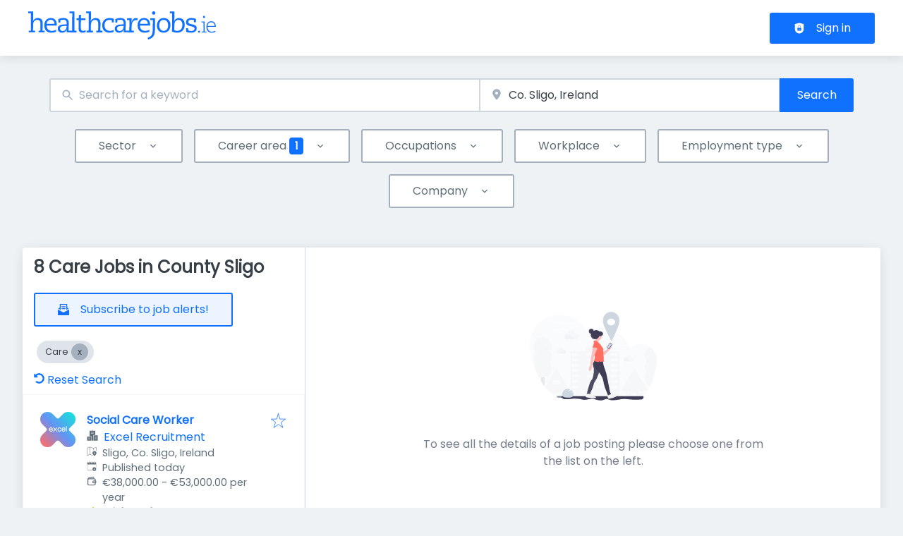

--- FILE ---
content_type: application/x-javascript
request_url: https://www.healthcarejobs.ie/_next/static/chunks/8458.02d18b45bde36500.js
body_size: 1022
content:
try{!function(){var e="undefined"!=typeof window?window:"undefined"!=typeof global?global:"undefined"!=typeof globalThis?globalThis:"undefined"!=typeof self?self:{},n=(new e.Error).stack;n&&(e._sentryDebugIds=e._sentryDebugIds||{},e._sentryDebugIds[n]="8f11704f-a9e7-439d-b54d-3f5ddb69ea75",e._sentryDebugIdIdentifier="sentry-dbid-8f11704f-a9e7-439d-b54d-3f5ddb69ea75")}()}catch(e){}"use strict";(self.webpackChunk_N_E=self.webpackChunk_N_E||[]).push([[8458],{8458:(e,n,o)=>{o.r(n),o.d(n,{CivicCookieControl:()=>b,default:()=>m});var t=o(37876),i=o(14232),a=o(39324),c=o.n(a),s=o(45105),r=o.n(s),d=o(27782);function l(e){e((0,d.io)(window.cmpData))}var u=o(95017);let{publicRuntimeConfig:f}=c()(),p=f.APP.CMP_ID,w=f.APP.CIVIC_COOKIE_CONTROL_PRODUCT,k=f.APP.CMP_TCF,b=()=>{let{setConsents:e}=(0,i.useContext)(u.Rs),n=function(e){return{necessaryCookies:[],optionalCookies:[{name:"analytics",label:"Analytical Cookies",description:"Analytical cookies help us to improve our website by collecting and reporting information on its usage.",cookies:[],onAccept:function(){window.cmpData.analytics=!0,l(e)},onRevoke:function(){window.cmpData.analytics=!1,l(e)}},{name:"functional",label:"Functional Cookies",description:"These cookies enable the website to provide enhanced functionality and personalization.",cookies:[],onAccept:function(){window.cmpData.functional=!0,l(e)},onRevoke:function(){window.cmpData.functional=!1,l(e)}},{name:"marketing",label:"Marketing Cookies",description:"These technologies are used by advertisers to serve ads that are relevant to your interests.",cookies:[],onAccept:function(){window.cmpData.marketing=!0,l(e)},onRevoke:function(){window.cmpData.marketing=!1,l(e)}}]}}(e);return p&&w&&1?(0,t.jsx)(t.Fragment,{children:(0,t.jsx)(r(),{type:"text/javascript",id:"civic-cookie-control-cmp",src:"https://cc.cdn.civiccomputing.com/9/cookieControl-9.x.min.js",onLoad:()=>{!function(){window.cmpData=window.cmpData||{};var o={apiKey:p,product:w,iabCMP:k,...null!=n?n:""};CookieControl.load(o),k&&function e(n){"undefined"==typeof __tcfapi?setTimeout(()=>e(n),100):__tcfapi("addEventListener",2,function(e,o){if(!1==o)console.error("addEventListener throws error");else if((null==e?void 0:e.eventStatus)=="useractioncomplete"){var t;n((0,d.io)(null==(t=e.purpose)?void 0:t.consents))}})}(e)}()}})}):null},m=b}}]);

--- FILE ---
content_type: application/x-javascript
request_url: https://www.healthcarejobs.ie/_next/static/aX2JxY5ZyAHwS6xSM8Ev9/_buildManifest.js
body_size: 6038
content:
self.__BUILD_MANIFEST=function(s,a,c,t,e,i,d,n,r,o,b,u,f,p,j,h,k,g,l,m,z,w,y,I,v,_,x,q,L,N,B,F,A,D,S,E,M,T,U,C,H,R,P,G,J,K,O,Q,V,W,X,Y,Z,$,ss,sa,sc,st,se,si,sd,sn,sr,so,sb,su,sf,sp,sj,sh,sk,sg,sl,sm,sz,sw,sy,sI,sv,s_,sx,sq,sL,sN,sB,sF,sA,sD,sS,sE,sM,sT,sU,sC,sH,sR,sP,sG,sJ,sK,sO,sQ,sV,sW,sX,sY,sZ,s$,s4,s7,s5,s8,s3,s2){return{__rewrites:{afterFiles:[],beforeFiles:[{has:y,source:"/:nextInternalLocale(en)/sitemap.xml",destination:y},{has:y,source:"/:nextInternalLocale(en)/:type/sitemap.xml",destination:y},{has:y,source:"/:nextInternalLocale(en)/:lang/:type/sitemap.xml",destination:y},{has:y,source:"/:nextInternalLocale(en)/sitemap.xsl",destination:y},{has:y,source:"/:nextInternalLocale(en)/:type/sitemap.xsl",destination:y},{has:y,source:"/:nextInternalLocale(en)/:lang/:type/sitemap.xsl",destination:y},{has:y,source:"/:nextInternalLocale(en)/modules/contrib/simple_sitemap/:rest*",destination:y},{has:y,source:"/:nextInternalLocale(en)/core/assets/vendor/:rest*",destination:y},{has:y,source:"/:nextInternalLocale(en)/sitemap/:rest*",destination:y}],fallback:[]},__routerFilterStatic:{numItems:1,errorRate:1e-4,numBits:20,numHashes:14,bitArray:[0,1,0,q,N,q,q,q,q,N,N,N,q,q,q,q,q,N,N,N]},__routerFilterDynamic:{numItems:N,errorRate:1e-4,numBits:N,numHashes:NaN,bitArray:[]},"/403":[s,n,b,a,c,t,e,i,d,r,o,u,f,h,sT,"static/chunks/pages/403-6504311438f93268.js"],"/404":[s,n,b,a,c,t,e,i,d,r,o,u,f,h,G,sT,"static/chunks/pages/404-dff8bd3201234105.js"],"/500":[n,"static/css/f6aa9e9ed408f553.css","static/chunks/pages/500-b75e5df3249d8150.js"],"/_error":[sh,"static/css/ad93dde881cde4dc.css","static/chunks/pages/_error-e0721f11d9a78a2a.js"],"/blog":[s,n,b,a,c,t,e,i,d,r,o,u,f,h,$,ss,sa,sk,sg,"static/chunks/pages/blog-6e29af0b7e46cf4f.js"],"/blog/tag/[tagName]":[s,n,b,a,c,t,e,i,d,r,o,u,f,h,$,ss,sa,sk,sg,"static/chunks/pages/blog/tag/[tagName]-ddfd5ab596ae1451.js"],"/blog/[category]":[s,n,b,a,c,t,e,i,d,r,o,u,f,h,$,ss,sa,sk,sg,"static/chunks/pages/blog/[category]-dbb7da83c70cc3af.js"],"/blog/[category]/[title]":[s,n,b,g,w,"static/chunks/8191-bd344085b80b7d4f.js",a,c,t,e,i,d,r,o,u,f,h,v,B,sa,"static/css/1468419acf202149.css","static/chunks/pages/blog/[category]/[title]-99431406e3e5c42d.js"],"/bookmarked-jobs":[s,n,b,g,w,T,J,sc,st,a,c,t,e,i,d,r,o,u,f,p,j,h,k,I,x,_,v,F,D,U,Q,K,se,si,sl,"static/css/7cd5e65a4bf2ad90.css","static/chunks/pages/bookmarked-jobs-7238a27fcdaf15e4.js"],"/bookmarked-resumes":[s,n,b,g,a,c,t,e,i,d,r,o,u,f,p,j,h,D,P,sd,"static/css/a88cb88c8c9afce6.css","static/chunks/pages/bookmarked-resumes-b9366198a00a5c05.js"],"/buy/[orderId]":[s,sU,a,c,t,e,i,d,p,j,k,l,m,A,V,sC,"static/css/7e95ad5d31b78a6f.css","static/chunks/pages/buy/[orderId]-e6401c12d4cca16d.js"],"/checkout/[[...productIds]]":[s,a,c,t,e,i,d,sm,sz,"static/css/96df89ae28d85364.css","static/chunks/pages/checkout/[[...productIds]]-5d40d7447c682347.js"],"/checkout-success/[orderId]":[s,n,b,a,c,t,e,i,d,r,o,u,f,h,sw,"static/chunks/pages/checkout-success/[orderId]-3c1a2e4af2bc3a68.js"],"/contact":[s,n,b,a,c,t,e,i,d,r,o,u,f,p,j,h,k,l,m,A,"static/css/7afdb2e926f57bae.css","static/chunks/pages/contact-b9e5474a24803522.js"],"/dashboard":[s,n,b,g,w,O,W,T,X,sn,"static/chunks/231-7429662e2a5ad78a.js",a,c,t,e,i,d,r,o,u,f,p,j,I,v,B,D,S,E,sr,so,sy,"static/css/1d7010348868ed0b.css","static/chunks/pages/dashboard-005cd7b34faf5558.js"],"/job/apply/success/[...params]":[s,n,b,C,a,c,t,e,i,d,r,o,u,f,p,j,h,k,l,m,_,A,Y,"static/chunks/9708-f496d20c4f39b7d4.js","static/css/212bb7874941bf30.css","static/chunks/pages/job/apply/success/[...params]-dfef4da0a23e3a65.js"],"/job/apply/wizard/contact-information/[...params]":[s,n,g,C,a,c,t,e,i,d,z,I,x,A,sb,sI,"static/css/5a834d07c07f1ed6.css","static/chunks/pages/job/apply/wizard/contact-information/[...params]-1f6954a1d4f24dd1.js"],"/job/apply/wizard/file-upload/[id]":[su,s,n,g,sf,a,c,t,e,i,d,l,I,x,sb,"static/css/ad0a91867a28a84c.css","static/chunks/pages/job/apply/wizard/file-upload/[id]-a52e6370f2d76b7d.js"],"/job/apply/wizard/qualifying-questions/[id]":[s,n,g,a,c,t,e,i,d,I,x,sb,"static/css/fa6036bba7123996.css","static/chunks/pages/job/apply/wizard/qualifying-questions/[id]-9ea1dda5436ad1b3.js"],"/job/apply/wizard/review/[id]":[s,n,g,a,c,t,e,i,d,I,x,sb,"static/css/169f0c315d0cd1b2.css","static/chunks/pages/job/apply/wizard/review/[id]-df46d1813fba5867.js"],"/job/apply/wizard/[id]":[s,n,b,C,a,c,t,e,i,d,r,o,u,f,p,j,h,k,l,m,z,A,sI,sH,sR,"static/chunks/pages/job/apply/wizard/[id]-aa9320542c96dd1b.js"],"/job/apply/[id]":[s,n,b,C,a,c,t,e,i,d,r,o,u,f,p,j,h,k,l,m,z,A,sI,sH,sR,"static/chunks/pages/job/apply/[id]-fe700e918ba755db.js"],"/job/edit/[id]":[su,sv,s,n,b,g,w,W,s_,X,sf,sx,a,c,t,e,i,d,r,o,u,f,p,j,h,k,l,m,v,F,U,Q,"static/css/36f9f82b08792e3d.css","static/chunks/pages/job/edit/[id]-3e5e5fe887cbd6fd.js"],"/job/wizard":[s,a,c,t,e,i,d,H,V,sp,sP,sG,"static/chunks/pages/job/wizard-e1d076c1668cb473.js"],"/job/wizard/billing/[...params]":[s,sU,a,c,t,e,i,d,p,j,k,l,m,z,A,H,V,sp,sC,"static/css/e0084ec612f37ea4.css","static/chunks/pages/job/wizard/billing/[...params]-fdae92f8131890d9.js"],"/job/wizard/bundles/[[...params]]":[s,a,c,t,e,i,d,z,H,sm,sz,"static/css/90976972ca3ae686.css","static/chunks/pages/job/wizard/bundles/[[...params]]-16ab31a489ed059d.js"],"/job/wizard/destination/[...params]":[s,a,c,t,e,i,d,z,H,sJ,"static/css/25f0b44b5ad8ef42.css","static/chunks/pages/job/wizard/destination/[...params]-0f14ba9bafe6b6f7.js"],"/job/wizard/edit/[jobId]":["static/chunks/pages/job/wizard/edit/[jobId]-53931db31a594ce6.js"],"/job/wizard/form":[su,sv,s,n,g,w,W,s_,X,sf,sx,a,c,t,e,i,d,o,p,j,k,l,m,z,I,x,_,v,F,H,U,Q,sK,"static/chunks/pages/job/wizard/form-32d0d5f1f048a6f1.js"],"/job/wizard/form/[jobId]":[su,sv,s,n,g,w,W,s_,X,sf,sx,a,c,t,e,i,d,o,p,j,k,l,m,z,I,x,_,v,F,H,U,Q,sK,"static/chunks/pages/job/wizard/form/[jobId]-748aea508e4ca249.js"],"/job/wizard/type":[s,a,c,t,e,i,d,H,V,sp,sP,sG,"static/chunks/pages/job/wizard/type-4118f9e02eb881b8.js"],"/job/wizard/upgrades/[...params]":[s,a,c,t,e,i,d,z,H,sm,V,sp,sz,sJ,"static/css/49992599e88d72cd.css","static/chunks/pages/job/wizard/upgrades/[...params]-95a7d150c3d42185.js"],"/job/[[...path]]":[s,n,b,g,w,sc,sO,a,c,t,e,i,d,r,o,u,f,p,j,h,k,z,I,x,_,v,F,B,U,Q,sQ,"static/css/560b7f56deedf407.css","static/chunks/pages/job/[[...path]]-a79b46eacb9a9154.js"],"/job-alert/activate/[id]/[token]":[s,n,b,a,c,t,e,i,d,r,o,u,f,h,sV,sw,"static/chunks/pages/job-alert/activate/[id]/[token]-6872d64a7bd2d69f.js"],"/job-alert/edit/[...params]":[s,n,b,g,a,c,t,e,i,d,r,o,u,f,p,j,h,l,m,I,x,U,G,sW,"static/css/b5567d8627c05e7c.css","static/chunks/pages/job-alert/edit/[...params]-d32a413f6d51b1ce.js"],"/job-alert/list":[s,n,b,a,c,t,e,i,d,r,o,u,f,D,P,"static/css/26d5343ac2c4d1c9.css","static/chunks/pages/job-alert/list-8053bb2973ba86e4.js"],"/job-application/applicant/list":[s,n,b,g,a,c,t,e,i,d,r,o,u,f,S,E,"static/css/42339cbd51426711.css","static/chunks/pages/job-application/applicant/list-45a892f5260cb88a.js"],"/job-application/recruiter/list":[s,n,b,g,w,O,sn,a,c,t,e,i,d,r,o,u,f,S,E,Z,sy,"static/css/afe4228b8905f8ef.css","static/chunks/pages/job-application/recruiter/list-ad47325918b22883.js"],"/job-application/verify/[...params]":["static/css/d98d1b6852cd9013.css","static/chunks/pages/job-application/verify/[...params]-d8d20f7375b71f2b.js"],"/job-application/[id]":[s,n,b,g,w,O,sn,a,c,t,e,i,d,r,o,u,f,p,j,h,I,x,_,v,F,B,"static/chunks/7985-c1b600383dfd3a67.js",sy,"static/css/0159752ba8b1b7bb.css","static/chunks/pages/job-application/[id]-d5bb67dc776de2d3.js"],"/job-manager":[s,n,b,g,w,O,W,T,X,sn,a,c,t,e,i,d,r,o,u,f,p,j,I,v,B,Z,sX,"static/css/6ef4d61c20c98990.css","static/chunks/pages/job-manager-016fc03d614781d8.js"],"/jobs/[[...taxonomy]]":[s,n,b,g,w,T,J,sc,st,a,c,t,e,i,d,r,o,u,f,p,j,h,k,z,I,x,_,v,F,U,K,se,si,sl,"static/css/60fc57a2ac863924.css","static/chunks/pages/jobs/[[...taxonomy]]-4247e4020875cc09.js"],"/map":[s,n,b,g,sq,a,c,t,e,i,d,r,o,u,f,h,z,"static/css/1edf7dab6ea83e68.css","static/chunks/pages/map-5b9dbe44375c7ebb.js"],"/my-products":[s,n,b,sL,a,c,t,e,i,d,r,o,u,f,S,E,Z,sN,sY,"static/chunks/pages/my-products-4547f3f4be0c3db4.js"],"/my-products/credits":[s,n,b,sL,a,c,t,e,i,d,r,o,u,f,S,E,Z,sN,sY,"static/chunks/pages/my-products/credits-d258bb3800f3d773.js"],"/my-products/subscriptions":[s,n,b,sL,a,c,t,e,i,d,r,o,u,f,S,E,Z,sN,"static/css/125f3031d5ac4301.css","static/chunks/pages/my-products/subscriptions-f9b6eadd9fcadbd6.js"],"/my-recommendations":[s,n,b,g,w,sc,"static/chunks/2126-ddb1c1f4d893cb78.js",a,c,t,e,i,d,r,o,u,f,p,j,h,k,I,x,_,v,F,B,D,U,sl,"static/css/ed507327ca4f49e3.css","static/chunks/pages/my-recommendations-66fa64a2810cb2d7.js"],"/newsletters":[s,n,b,w,O,a,c,t,e,i,d,r,o,u,f,S,E,"static/css/0b7dcfab1ece5cfc.css","static/chunks/pages/newsletters-48d610aac88eb7a5.js"],"/organization":[s,n,b,a,c,t,e,i,d,r,o,u,f,h,L,"static/chunks/pages/organization-0629026d0e8ce0f9.js"],"/organization/edit/[id]/about":[s,n,b,a,c,t,e,i,d,r,o,u,f,p,j,h,k,l,m,z,L,M,R,"static/chunks/pages/organization/edit/[id]/about-e838a3480f1b6b0f.js"],"/organization/edit/[id]/attachments":[s,n,b,a,c,t,e,i,d,r,o,u,f,p,j,h,k,l,m,z,L,M,R,"static/chunks/pages/organization/edit/[id]/attachments-b3ec4cdf44b51801.js"],"/organization/edit/[id]/benefits":[s,n,b,a,c,t,e,i,d,r,o,u,f,p,j,h,k,l,m,z,L,M,R,"static/chunks/pages/organization/edit/[id]/benefits-30a3fc7f2a039cc9.js"],"/organization/edit/[id]/contact/[contactId]":[s,n,b,a,c,t,e,i,d,r,o,u,f,p,j,h,k,l,m,z,L,M,R,"static/chunks/pages/organization/edit/[id]/contact/[contactId]-1b1d1dbac53458e2.js"],"/organization/edit/[id]/faq/[faqId]":[s,n,b,a,c,t,e,i,d,r,o,u,f,p,j,h,k,l,m,z,L,M,"static/css/fca380c1582049df.css","static/chunks/pages/organization/edit/[id]/faq/[faqId]-5c048f83b6cbfbf5.js"],"/organization/edit/[id]/gallery":[s,n,b,a,c,t,e,i,d,r,o,u,f,p,j,h,k,l,m,z,L,M,R,"static/chunks/pages/organization/edit/[id]/gallery-beb1d15b7211d9d8.js"],"/organization/edit/[id]/info":[s,n,b,a,c,t,e,i,d,r,o,u,f,p,j,h,k,l,m,z,L,"static/css/e3c6af82003283b2.css","static/chunks/pages/organization/edit/[id]/info-b08559aeb4289eec.js"],"/organization/edit/[id]/locations/[locationId]":[s,n,b,a,c,t,e,i,d,r,o,u,f,p,j,h,k,l,m,z,L,M,R,"static/chunks/pages/organization/edit/[id]/locations/[locationId]-95d8d7221d587499.js"],"/organization/edit/[id]/videos":[s,n,b,a,c,t,e,i,d,r,o,u,f,p,j,h,k,l,m,z,L,M,sZ,R,"static/chunks/pages/organization/edit/[id]/videos-f3fb2b6a48daca14.js"],"/organization/edit/[id]/videos/[videoId]":[s,n,b,a,c,t,e,i,d,r,o,u,f,p,j,h,k,l,m,z,L,M,sZ,R,"static/chunks/pages/organization/edit/[id]/videos/[videoId]-cbfafa4c091ed7ab.js"],"/organization/group":[s,n,b,a,c,t,e,i,d,r,o,u,f,p,j,h,k,l,m,s$,"static/chunks/pages/organization/group-8b6b348d6f7c0459.js"],"/organization/wizard":[s,a,c,t,e,i,d,p,j,k,l,m,"static/css/a00a0d26df5ae468.css","static/chunks/pages/organization/wizard-341ffb629206a6c6.js"],"/organization/[path]":[s,n,b,g,w,sO,a,c,t,e,i,d,r,o,u,f,p,j,h,k,z,I,x,_,v,F,B,L,M,sQ,"static/css/9b7efb5651d63a00.css","static/chunks/pages/organization/[path]-e99042489d485742.js"],"/organizations/[[...taxonomy]]":[s,n,b,w,T,J,st,a,c,t,e,i,d,r,o,u,f,h,z,v,B,G,K,$,ss,"static/css/e88eb443136daf0f.css","static/chunks/pages/organizations/[[...taxonomy]]-27f30f96d96eeef2.js"],"/resume/edit/[field]":[s,n,b,g,a,c,t,e,i,d,r,o,u,f,p,j,h,k,l,m,s4,s7,"static/css/94c09705eaac0403.css","static/chunks/pages/resume/edit/[field]-106da5e3323abb6f.js"],"/resume/wizard":[s,a,c,t,e,i,d,p,j,k,l,m,sj,s5,sB,"static/chunks/pages/resume/wizard-4ff1e9fd38d1754c.js"],"/resume/wizard/import":[s,C,"static/chunks/8404-72ae6a4d603ce94d.js",a,c,t,e,i,d,r,p,j,k,l,m,_,A,Y,sj,"static/css/4bbe6c9ae98a4b3d.css","static/chunks/pages/resume/wizard/import-98cc89176a0fb16c.js"],"/resume/wizard/job-preferences":[s,a,c,t,e,i,d,p,j,k,l,m,sj,sB,"static/chunks/pages/resume/wizard/job-preferences-3735e6a999342a65.js"],"/resume/wizard/personal-info":[s,a,c,t,e,i,d,p,j,k,l,m,sj,s5,sB,"static/chunks/pages/resume/wizard/personal-info-c5066b75caef06bc.js"],"/resume/[[...id]]":[s,n,b,g,a,c,t,e,i,d,r,o,u,f,p,j,h,k,l,m,sd,s4,s7,"static/css/6909e7869e99dd1a.css","static/chunks/pages/resume/[[...id]]-e0954b3b1041a6be.js"],"/resume-alert/edit/[id]":[s,n,b,a,c,t,e,i,d,r,o,u,f,p,j,h,l,m,G,sW,s$,"static/chunks/pages/resume-alert/edit/[id]-4913cad88a6683e5.js"],"/resume-alert/list":[s,n,b,g,a,c,t,e,i,d,r,o,u,f,p,j,S,E,"static/css/fe2a9cf79f494d28.css","static/chunks/pages/resume-alert/list-4c8761e6ae50289b.js"],"/resume-contact/applicant/approved":[s,n,b,g,sF,a,c,t,e,i,d,r,o,u,f,D,P,sr,so,sA,sD,"static/chunks/pages/resume-contact/applicant/approved-d268d0273140f51e.js"],"/resume-contact/applicant/pending":[s,n,b,g,sF,a,c,t,e,i,d,r,o,u,f,D,P,sr,so,sA,sD,"static/chunks/pages/resume-contact/applicant/pending-0f971767b71f7091.js"],"/resume-contact/applicant/revoked":[s,n,b,g,sF,a,c,t,e,i,d,r,o,u,f,D,P,sr,so,sA,sD,"static/chunks/pages/resume-contact/applicant/revoked-08c62e4450157628.js"],"/resume-contact/recruiter/archived":[s,n,b,g,"static/chunks/7689-88babeb26c507a5c.js",a,c,t,e,i,d,r,o,u,f,S,E,"static/css/50ea47e70a0c4460.css","static/chunks/pages/resume-contact/recruiter/archived-7c1fa2f9701f5729.js"],"/resume-contact/recruiter/list":[s,n,b,g,w,O,a,c,t,e,i,d,r,o,u,f,S,E,"static/css/9b27cec0f2eceed2.css","static/chunks/pages/resume-contact/recruiter/list-c21171c1fe8939d8.js"],"/resumes":[s,n,b,g,w,T,J,st,a,c,t,e,i,d,r,o,u,f,p,j,h,v,B,D,P,G,K,sd,"static/css/9e63fb1e2fb5d64f.css","static/chunks/pages/resumes-4ce8be4d6ef1c844.js"],"/resumes/matching/[id]":[s,n,b,g,a,c,t,e,i,d,r,o,u,f,p,j,h,z,D,P,G,sd,"static/css/d328b196d9864973.css","static/chunks/pages/resumes/matching/[id]-5c3dfd35e098e1be.js"],"/router":[s,n,b,g,w,T,J,sq,sh,a,c,t,e,i,d,r,o,u,f,p,j,h,I,x,_,v,F,B,K,se,si,s8,s3,"static/chunks/pages/router-74a15e128d9d0fec.js"],"/similar_jobs-alert/activate/[id]/[token]":[s,n,b,a,c,t,e,i,d,r,o,u,f,h,sV,sw,"static/chunks/pages/similar_jobs-alert/activate/[id]/[token]-19a619afecaec033.js"],"/subscription/[id]":[s,n,b,a,c,t,e,i,d,r,o,u,f,p,j,"static/css/077171491e22e9d3.css","static/chunks/pages/subscription/[id]-59dc94bbf0e5542d.js"],"/user":[s,n,b,a,c,t,e,i,d,r,o,u,f,h,"static/css/0897dce95ccfaece.css","static/chunks/pages/user-d67d871ceb9e15d9.js"],"/user/cancel-account/[id]/[timestamp]/[hash]":["static/css/f062f8f48594fbf8.css","static/chunks/pages/user/cancel-account/[id]/[timestamp]/[hash]-c50011660d306fcc.js"],"/user/change-email/[...params]":["static/css/a048abcbcef34dbb.css","static/chunks/pages/user/change-email/[...params]-4804b5c69e0305a9.js"],"/user/edit":[s,n,b,a,c,t,e,i,d,r,o,u,f,p,j,h,"static/css/1e56605d228daadd.css","static/chunks/pages/user/edit-5a14be36cfa5d4f9.js"],"/user/email-verify/[id]/[timestamp]/[hash]":[s,a,c,t,e,sX,"static/css/333ef18d141bc4dd.css","static/chunks/pages/user/email-verify/[id]/[timestamp]/[hash]-d079b8263274a758.js"],"/user/login":[s,a,c,_,"static/css/7dc128cee44ec0b4.css","static/chunks/pages/user/login-b53de48401a1382a.js"],"/user/logout":["static/chunks/pages/user/logout-6e4b5f656fe06c7f.js"],"/user/password-reset/[id]/[timestamp]/[token]":[s,a,c,t,e,s2,"static/chunks/pages/user/password-reset/[id]/[timestamp]/[token]-0057db6676d3219e.js"],"/user/register":[s,C,sS,a,c,t,e,i,d,r,p,j,k,l,m,_,A,Y,sE,"static/chunks/pages/user/register-ee9f6174c28816d5.js"],"/user/register/applicant":[s,C,sS,a,c,t,e,i,d,r,p,j,k,l,m,_,A,Y,sE,"static/chunks/pages/user/register/applicant-416b8245868fd9fd.js"],"/user/register/recruiter":[s,C,sS,a,c,t,e,i,d,r,p,j,k,l,m,_,A,Y,sE,"static/chunks/pages/user/register/recruiter-8e0e2df13384b762.js"],"/user/reset-password":[s,a,c,t,e,s2,"static/chunks/pages/user/reset-password-eeda8d0dbbb0f4ed.js"],"/[[...router]]":[s,n,b,g,w,T,J,sq,sh,a,c,t,e,i,d,r,o,u,f,p,j,h,I,x,_,v,F,B,K,se,si,s8,s3,"static/chunks/pages/[[...router]]-f573c2cc6677b3f5.js"],sortedPages:["/403","/404","/500","/_app","/_error","/blog","/blog/tag/[tagName]","/blog/[category]","/blog/[category]/[title]","/bookmarked-jobs","/bookmarked-resumes","/buy/[orderId]","/checkout/[[...productIds]]","/checkout-success/[orderId]","/contact","/dashboard","/job/apply/success/[...params]","/job/apply/wizard/contact-information/[...params]","/job/apply/wizard/file-upload/[id]","/job/apply/wizard/qualifying-questions/[id]","/job/apply/wizard/review/[id]","/job/apply/wizard/[id]","/job/apply/[id]","/job/edit/[id]","/job/wizard","/job/wizard/billing/[...params]","/job/wizard/bundles/[[...params]]","/job/wizard/destination/[...params]","/job/wizard/edit/[jobId]","/job/wizard/form","/job/wizard/form/[jobId]","/job/wizard/type","/job/wizard/upgrades/[...params]","/job/[[...path]]","/job-alert/activate/[id]/[token]","/job-alert/edit/[...params]","/job-alert/list","/job-application/applicant/list","/job-application/recruiter/list","/job-application/verify/[...params]","/job-application/[id]","/job-manager","/jobs/[[...taxonomy]]","/map","/my-products","/my-products/credits","/my-products/subscriptions","/my-recommendations","/newsletters","/organization","/organization/edit/[id]/about","/organization/edit/[id]/attachments","/organization/edit/[id]/benefits","/organization/edit/[id]/contact/[contactId]","/organization/edit/[id]/faq/[faqId]","/organization/edit/[id]/gallery","/organization/edit/[id]/info","/organization/edit/[id]/locations/[locationId]","/organization/edit/[id]/videos","/organization/edit/[id]/videos/[videoId]","/organization/group","/organization/wizard","/organization/[path]","/organizations/[[...taxonomy]]","/resume/edit/[field]","/resume/wizard","/resume/wizard/import","/resume/wizard/job-preferences","/resume/wizard/personal-info","/resume/[[...id]]","/resume-alert/edit/[id]","/resume-alert/list","/resume-contact/applicant/approved","/resume-contact/applicant/pending","/resume-contact/applicant/revoked","/resume-contact/recruiter/archived","/resume-contact/recruiter/list","/resumes","/resumes/matching/[id]","/router","/similar_jobs-alert/activate/[id]/[token]","/subscription/[id]","/user","/user/cancel-account/[id]/[timestamp]/[hash]","/user/change-email/[...params]","/user/edit","/user/email-verify/[id]/[timestamp]/[hash]","/user/login","/user/logout","/user/password-reset/[id]/[timestamp]/[token]","/user/register","/user/register/applicant","/user/register/recruiter","/user/reset-password","/[[...router]]"]}}("static/chunks/8230-49d6785dfc6a41aa.js","static/css/9883c949d2458f63.css","static/chunks/8536-5f216f34d6a66c97.js","static/css/f9b60cf132fa2701.css","static/chunks/4360-b83fce071d75ae83.js","static/css/c0f14ee7315893a5.css","static/chunks/4860-01aa215f7843e62d.js","static/chunks/4587-bb79394e42eae81f.js","static/chunks/9884-d53a385903661641.js","static/chunks/4003-6052c304e1329ef6.js","static/chunks/319-f348a292d1cc37a5.js","static/css/c4d255bfa11a9847.css","static/chunks/8100-16ad6b02dfae53dc.js","static/chunks/2116-a45bac4fb02cf59f.js","static/css/39f808f72a71f95f.css","static/chunks/565-2c27e9f6b89cdae6.js","static/chunks/5947-11eb96e211addc26.js","static/chunks/8693-fc57444364f83a76.js","static/chunks/304-238b6a6d96f18984.js","static/chunks/523-1cd13dd59c5ba439.js","static/chunks/6144-7c769a2fe03b6bec.js","static/chunks/8379-f4c357b3621e8571.js",void 0,"static/chunks/4020-4e2d1a43a9b4f463.js","static/css/5f156df59babe9b6.css","static/chunks/2421-dacfb7eae1a1dccb.js","static/chunks/5342-a5b3923a3fb4f205.js",1,"static/css/7354d0a2f02055f5.css",0,"static/chunks/1615-b183655c035f9db0.js","static/chunks/572-98f6304c1a726ff0.js","static/chunks/9489-d917256885ed4b16.js","static/css/b845b29b9a84e24e.css","static/css/d748c52e0f922a8b.css","static/chunks/2390-308d1646892aff3d.js","static/chunks/4091-96640487c9d5585c.js","static/chunks/290-be0986f01c677279.js","static/chunks/6724-5460f7f0d28933bb.js","static/chunks/2356-2905260e4110a32a.js","static/chunks/5065-dbfc1dc0aaf2072a.js","static/css/5f5ca8e72c449931.css","static/chunks/8928-98594ce09cee0877.js","static/chunks/823-fc1dac0e20d24901.js","static/chunks/2400-27be1979894ac35b.js","static/chunks/7782-b9bbc2295e9b1696.js","static/chunks/5293-e12df5d950762653.js","static/chunks/9312-d0b57931e1780afd.js","static/chunks/5814-ef57d99d9df83b21.js","static/chunks/9631-ca382475ccac6fea.js","static/css/ee991b84c702fcf1.css","static/chunks/7462-62b772b8c133c039.js","static/chunks/2205-5055f124e4041a66.js","static/css/e8e6b40ec2a99e0a.css","static/chunks/2237-7db1935741c9cf00.js","static/chunks/4827-ea57ee433b7902e4.js","static/chunks/5348-2a5d4f93e1ec9d19.js","static/chunks/4552-a8c38a44c3d7b37b.js","static/css/335a4619f4db4d49.css","static/chunks/3886-4a3b295b197be61d.js","static/chunks/4231-f4b76bf0722402a7.js","static/chunks/2175-9e3d993bd077ac4b.js","static/css/563e7fb527510966.css","static/chunks/3165-04bee0922151e661.js","static/chunks/75-c1d4e03607ffe5a7.js","static/chunks/3d95a633-e8af3dbfc6318566.js","static/chunks/781-606e35cf26dc1776.js","static/chunks/1935-5191a2ec404e1e54.js","static/chunks/6193-5014933fb84dbf53.js","static/chunks/8384-45cdff4fd6cace01.js","static/chunks/8963-6bfd1a0b132d39c9.js","static/css/bdffcff23094003d.css","static/chunks/4916-9f601a88b5aef344.js","static/chunks/6610-3dd32402353f2e07.js","static/chunks/7532-1b262ebae993be45.js","static/css/ba1e9ff04510b26e.css","static/chunks/881-743ae46edb28d7e6.js","static/chunks/9672-14a457638aa8f3cc.js","static/chunks/039d370b-7111ad086145ea53.js","static/chunks/8152-f635ef2f86e372b6.js","static/chunks/6660-8cbdaaafdca0a6a3.js","static/chunks/5463-58d2123bfaa4199c.js","static/chunks/9796-33b5f18e06f28e3a.js","static/chunks/3263-fd52dd0a5008f9d1.js","static/css/c894ce6a3f3580fc.css","static/chunks/70-6a5ab73652d8b71c.js","static/chunks/3684-d846a013723dac9f.js","static/css/f00f1ba0adaed491.css","static/chunks/6023-7e0cc9fc4e85799f.js","static/css/08b24e1f327df04b.css",1e-4,"static/css/e8623a9a210c7d71.css","static/chunks/939-b913df1e22dbc8a3.js","static/chunks/2892-998281f86fc6615f.js","static/chunks/6185-a603e1ba430e6181.js","static/css/f78da297e2af6299.css","static/chunks/8374-5c194affe9c27e3a.js","static/css/e058dcb3954c621d.css","static/chunks/7890-9eed474c12d39a37.js","static/css/1ee5435395666da4.css","static/chunks/9745-5f2663c670ca465c.js","static/chunks/720-d066f86c716d1ab8.js","static/chunks/1591-61b2588a9e3f2d2c.js","static/chunks/7902-89ece75d44147e52.js","static/chunks/3259-8dc72f745c2a4465.js","static/css/a3d2020f194f8aa9.css","static/chunks/6780-a6ae9e6ee2ebcd36.js","static/css/75b44903ed3c1084.css","static/chunks/4432-76074e2f617b2768.js","static/chunks/2758-e9aa375906132098.js","static/chunks/5170-e715fe9383f29c96.js","static/css/5ce3fc84b4a5e57e.css","static/chunks/9517-48a96e8b63eab4bf.js","static/css/a91ce5efb976592e.css"),self.__BUILD_MANIFEST_CB&&self.__BUILD_MANIFEST_CB();

--- FILE ---
content_type: image/svg+xml
request_url: https://www.healthcarejobs.ie/static/healthcarejobs/logo.svg
body_size: 3487
content:
<svg width="439" height="66" viewBox="0 0 439 66" fill="none" xmlns="http://www.w3.org/2000/svg">
<g clip-path="url(#clip0_1182_2)">
<path d="M399.657 45.3332C400.136 45.3129 400.61 45.4363 401.018 45.6876C401.426 45.9389 401.75 46.3065 401.947 46.7431C402.144 47.1797 402.206 47.6654 402.125 48.1375C402.044 48.6097 401.823 49.0468 401.491 49.3925C401.16 49.7382 400.732 49.9767 400.263 50.0773C399.795 50.178 399.307 50.1361 398.862 49.9572C398.417 49.7782 398.037 49.4704 397.769 49.0732C397.5 48.6761 397.357 48.2078 397.358 47.7287C397.351 47.4205 397.406 47.114 397.518 46.8268C397.63 46.5396 397.798 46.2773 398.011 46.0548C398.225 45.8324 398.48 45.6541 398.762 45.5303C399.045 45.4065 399.349 45.3395 399.657 45.3332Z" fill="#1071FF"/>
<path d="M405.693 47.3311H410.088L410.238 26.0766H405.295V23.8667H412.838L412.688 47.34H417.286V49.5498H405.693V47.3311ZM411.339 10.7224C412.789 10.7224 413.736 11.8715 413.736 13.3212C413.736 14.7709 412.789 15.9112 411.339 15.9112C409.889 15.9112 408.943 14.7621 408.943 13.3124C408.943 11.8627 409.88 10.7224 411.339 10.7224Z" fill="#1071FF"/>
<path d="M437.735 48.1751C436.134 49.1253 432.787 50.1242 429.541 50.1242C421.216 50.1242 416.953 44.7807 416.953 36.2418C416.953 29.1702 420.933 23.2566 428.246 23.2566C436.687 23.2566 438.986 30.2 438.986 36.4407H419.752C419.854 43.7333 423.201 47.7287 429.944 47.7287C432.711 47.6735 435.423 46.9357 437.836 45.5807L437.735 48.1751ZM436.187 34.2441C436.187 29.6475 433.689 25.6565 428.095 25.6565C421.751 25.6565 419.752 31.1989 419.752 34.2441H436.187Z" fill="#1071FF"/>
<path d="M6.34937 4.50365H0V0.525879H11.5536L11.4961 17.7054C11.4128 19.747 11.2002 21.7812 10.8594 23.7958H10.9876C12.3804 18.8501 17.6509 15.8005 22.6031 15.8005C31.6186 15.8005 33.8383 21.8909 33.8383 28.1139C33.8383 33.696 33.6039 40.2196 33.6039 45.3111H38.4102V49.2889H24.1904V45.3111H28.3821C28.3821 40.2328 28.6341 34.9026 28.6341 29.6343C28.6341 26.4609 28.5059 20.1142 21.2058 20.1142C16.572 20.1142 11.4784 22.9074 11.4784 31.7911L11.2883 45.3067H16.1255V49.2845H1.39722V45.3067H6.09292L6.34937 4.50365Z" fill="#1071FF"/>
<path d="M43.1496 33.3822C43.3397 40.1091 46.2447 45.7575 55.5919 45.7575C59.0208 45.6995 62.3902 44.8525 65.4387 43.2825L65.2486 47.7862C62.8344 48.9928 57.7584 50.0712 54.4555 50.0712C44.1091 50.0712 37.6934 44.4228 37.6934 33.0021C37.6934 23.3538 42.8975 15.8049 52.8682 15.8049C65.819 15.8049 67.0172 27.5438 67.0172 33.3822H43.1496ZM61.561 29.4045C61.561 24.2643 58.3244 19.8225 52.8638 19.8225C47.2749 19.8225 43.4679 24.0124 43.1363 29.4045H61.561Z" fill="#1071FF"/>
<path d="M75.0868 26.209H70.3911V18.3419C74.008 16.8833 77.8813 15.8049 81.8872 15.8049C90.3324 15.8049 94.838 18.8988 94.838 27.6101C94.838 30.4652 94.4577 39.4152 94.4577 45.3155H99.1578V49.2933H89.7576V47.9674C89.8084 46.0275 90.0214 44.0952 90.3943 42.1908H90.2661C88.2985 47.4591 85.0619 50.0579 79.2829 50.0579C75.5378 50.0579 69.1133 48.6613 69.1133 40.666C69.1133 31.526 78.8894 30.6376 89.8947 30.6376V28.2863C89.8947 22.1296 87.5468 19.7827 82.4045 19.7827C80.5651 19.7827 77.4524 20.1009 75.1045 21.1086L75.0868 26.209ZM89.8814 34.2706C82.1348 34.2706 74.3263 34.2706 74.3263 40.4273C74.3263 44.109 77.1207 46.0757 80.4856 46.0757C84.0405 46.0713 89.8814 44.1045 89.8814 34.2706Z" fill="#1071FF"/>
<path d="M103.023 4.50365H96.6738V0.525879H108.227L107.975 45.3288H113.193V49.3066H98.071V45.3288H102.771L103.023 4.50365Z" fill="#1071FF"/>
<path d="M112.91 16.5652H118.181L118.433 8.56993L123.637 8.25171L123.385 16.5652H133.669V20.543H123.323C123.195 26.0014 123.071 31.5216 123.071 36.98C123.071 41.6782 123.071 45.7355 128.085 45.7355C130.308 45.7035 132.506 45.2537 134.563 44.4096L134.372 48.5332C132.723 49.3597 129.677 50.058 127.006 50.058C117.862 50.058 117.862 43.5212 117.862 39.3313C117.862 35.3536 118.052 25.3075 118.114 20.5474H112.91V16.5652Z" fill="#1071FF"/>
<path d="M141.574 4.50365H135.225V0.525879H146.796L146.734 17.7231C146.651 19.7646 146.438 21.7989 146.097 23.8135H146.225C147.623 18.8634 152.893 15.8182 157.845 15.8182C166.861 15.8182 169.081 21.9086 169.081 28.1316C169.081 33.7181 168.829 40.2549 168.829 45.3288H173.635V49.3066H159.415V45.3288H163.598C163.598 40.2505 163.85 34.9203 163.85 29.652C163.85 26.4786 163.722 20.1319 156.422 20.1319C151.788 20.1319 146.694 22.9251 146.694 31.8088L146.504 45.3244H151.35V49.3021H136.626V45.3244H141.326L141.574 4.50365Z" fill="#1071FF"/>
<path d="M199.71 48.4846C196.651 49.4712 193.465 50.0057 190.252 50.0713C177.301 50.0713 173.176 41.5058 173.176 32.9359C173.176 20.4325 182.253 15.8006 189.536 15.8006C193.141 15.7368 196.731 16.2944 200.147 17.4491V26.019H195.456V20.8789C194.059 20.3706 191.477 20.1187 189.995 20.1187C180.538 20.1187 178.632 27.6057 178.632 32.9359C178.632 34.7038 178.884 45.7532 191.074 45.7532C194.311 45.7532 196.915 44.8692 199.962 43.9145L199.71 48.4846Z" fill="#1071FF"/>
<path d="M208.464 26.209H203.764V18.3419C207.381 16.8833 211.254 15.8049 215.26 15.8049C223.705 15.8049 228.211 18.8988 228.211 27.6101C228.211 30.4652 227.831 39.4152 227.831 45.3155H232.531V49.2933H223.131V47.9674C223.182 46.0275 223.394 44.0952 223.767 42.1908H223.639C221.672 47.4591 218.435 50.0579 212.656 50.0579C208.911 50.0579 202.486 48.6613 202.486 40.666C202.486 31.526 212.262 30.6376 223.268 30.6376V28.2863C223.268 22.1296 220.92 19.7827 215.778 19.7827C213.938 19.7827 210.825 20.1009 208.478 21.1086L208.464 26.209ZM223.259 34.2706C215.512 34.2706 207.704 34.2706 207.704 40.4273C207.704 44.109 210.498 46.0757 213.863 46.0757C217.414 46.0713 223.254 44.1045 223.254 34.2706H223.259Z" fill="#1071FF"/>
<path d="M236.841 20.5607H231.248V16.5829H242.041V18.3508C242.041 20.2557 241.661 24.1274 241.342 26.7925H241.533C242.802 21.9706 244.517 16.0039 252.644 16.0039C253.086 16.0039 255.69 16.2558 255.947 16.5122L255.443 21.2148C254.297 20.8652 253.104 20.6938 251.906 20.7065C245.176 20.7065 242.178 27.3052 242.063 33.0818L241.811 45.3289H247.334V49.3067H231.951V45.3289H236.585L236.841 20.5607Z" fill="#1071FF"/>
<path d="M261.408 33.3822C261.598 40.1091 264.503 45.7575 273.85 45.7575C277.278 45.6988 280.645 44.8519 283.693 43.2825L283.502 47.7862C281.088 48.9928 276.012 50.0712 272.709 50.0712C262.363 50.0712 255.947 44.4228 255.947 33.0021C255.947 23.3538 261.151 15.8049 271.122 15.8049C284.073 15.8049 285.271 27.5438 285.271 33.3822H261.408ZM279.819 29.4045C279.819 24.2643 276.583 19.8225 271.122 19.8225C265.533 19.8225 261.726 24.0124 261.395 29.4045H279.819Z" fill="#1071FF"/>
<path d="M296.613 41.1036C296.484 52.0204 294.645 56.5241 291.66 59.9494C288.676 63.3747 284.612 65.0895 280.235 65.9779L279.475 61.788C283.22 60.7714 285.886 59.1848 288.044 56.5859C290.33 53.859 291.28 49.479 291.408 41.1655L291.66 20.5385H285.634V16.5608H296.873L296.613 41.1036ZM293.628 0C294.67 0.00919183 295.666 0.426295 296.404 1.16175C297.141 1.89721 297.561 2.89237 297.572 3.93357C297.572 4.45013 297.47 4.96164 297.273 5.43888C297.075 5.91612 296.785 6.34976 296.419 6.71502C296.054 7.08029 295.62 7.37003 295.143 7.56771C294.665 7.76539 294.154 7.86714 293.637 7.86714C293.12 7.86714 292.608 7.76539 292.131 7.56771C291.654 7.37003 291.22 7.08029 290.854 6.71502C290.489 6.34976 290.199 5.91612 290.001 5.43888C289.803 4.96164 289.702 4.45013 289.702 3.93357C289.713 2.8954 290.13 1.90284 290.864 1.16788C291.597 0.432908 292.589 0.0137801 293.628 0Z" fill="#1071FF"/>
<path d="M316.961 15.8005C326.927 15.8005 332.834 22.6556 332.834 32.0475C332.834 42.456 326.931 50.0712 316.961 50.0712C306.99 50.0712 301.109 43.2162 301.109 33.8242C301.109 23.4246 306.994 15.8005 316.961 15.8005ZM316.961 45.7531C323.942 45.7531 327.374 40.0428 327.374 32.9359C327.374 25.8289 323.947 20.1186 316.961 20.1186C309.975 20.1186 306.548 25.8289 306.548 32.9359C306.548 40.0428 309.979 45.7531 316.961 45.7531Z" fill="#1071FF"/>
<path d="M336.751 4.50365H331.229V0.525879H342.022L341.893 17.7231C341.81 19.7646 341.597 21.7989 341.257 23.8135H341.385C342.711 19.2435 347.226 15.8182 353.005 15.8182C362.082 15.8182 366.212 22.9251 366.212 31.6188C366.212 39.424 362.233 50.0844 348.561 50.0844C343.1 50.0844 341.195 49.0679 336.499 47.4812L336.751 4.50365ZM341.703 44.2283C344.626 45.2448 346.209 45.7531 348.685 45.7531C357.32 45.7531 360.747 38.8362 360.747 31.7293C360.747 23.6721 356.684 20.1142 351.603 20.1142C346.969 20.1142 342.145 22.9074 341.951 31.7911L341.703 44.2283Z" fill="#1071FF"/>
<path d="M392.689 25.6345H387.993L387.741 21.0026C386.534 19.9861 383.487 19.796 381.962 19.796C378.659 19.796 374.405 20.8744 374.405 24.808C374.405 28.3438 377.58 29.4399 382.404 30.2664C390.721 31.663 394.214 34.1999 394.214 39.5964C394.214 45.4349 390.279 50.0668 380.817 50.0668C377.279 50.0668 371.611 49.1829 369.581 48.1L369.329 39.7025H374.03L374.282 44.5908C376.249 45.541 379.552 46.0493 381.71 46.0493C385.137 46.0493 389.266 44.5908 389.266 40.5909C389.266 37.3556 385.901 36.2109 382.346 35.4507C373.583 33.59 369.201 32.0475 369.201 25.6345C369.201 20.3662 372.694 15.7961 382.09 15.7961C384.818 15.7961 389.899 16.6801 392.437 17.7629L392.689 25.6345Z" fill="#1071FF"/>
</g>
<defs>
<clipPath id="clip0_1182_2">
<rect width="439" height="66" fill="white"/>
</clipPath>
</defs>
</svg>


--- FILE ---
content_type: application/x-javascript
request_url: https://www.healthcarejobs.ie/_next/static/chunks/5947-11eb96e211addc26.js
body_size: 3211
content:
try{!function(){var e="undefined"!=typeof window?window:"undefined"!=typeof global?global:"undefined"!=typeof globalThis?globalThis:"undefined"!=typeof self?self:{},t=(new e.Error).stack;t&&(e._sentryDebugIds=e._sentryDebugIds||{},e._sentryDebugIds[t]="6d454a22-9389-4a57-99c9-df10a6c2fc78",e._sentryDebugIdIdentifier="sentry-dbid-6d454a22-9389-4a57-99c9-df10a6c2fc78")}()}catch(e){}(self.webpackChunk_N_E=self.webpackChunk_N_E||[]).push([[5947],{4781:(e,t,r)=>{"use strict";r.d(t,{A:()=>n,e:()=>s});var l=r(37876);r(14232);var a=r(12857),i=r.n(a);let s=e=>{let{children:t}=e;return(0,l.jsx)("div",{className:i().formItem,children:t})},n=s},12857:e=>{e.exports={formItem:"formItem_formItem__cwsfG"}},16037:(e,t,r)=>{"use strict";r.d(t,{A:()=>d,l:()=>o});var l=r(37876);r(14232);var a=r(17175),i=r(23552),s=r.n(i);let n=(0,a.F)([s().formLabel],{variants:{required:{true:s().required},error:{true:s().error}}}),o=e=>{let{children:t,error:r,required:a,...i}=e;return(0,l.jsx)("label",{className:n({error:r,required:a}),...i,children:t})},d=o},23552:e=>{e.exports={formLabel:"formLabel_formLabel__Bf7rz",required:"formLabel_required__EtFG5",error:"formLabel_error__FVj8T"}},28930:(e,t,r)=>{"use strict";r.d(t,{R:()=>s});var l=r(37876);r(14232);let a=e=>"currentColor"===e?"":"var(--color-".concat(e,")"),i=e=>{let{title:t,theme:r=null,titleId:a="",...i}=e;return(0,l.jsxs)("svg",{xmlns:"http://www.w3.org/2000/svg",viewBox:"0 0 64 64",width:"1em",height:"1em","aria-labelledby":a,...i,children:[t?(0,l.jsx)("title",{id:a,children:t}):null,(0,l.jsx)("path",{d:"M14 37h13v13c0 .6.4 1 1 1h8c.6 0 1-.4 1-1V37h13c.6 0 1-.4 1-1v-8c0-.6-.4-1-1-1H37V14c0-.6-.4-1-1-1h-8c-.6 0-1 .4-1 1v13H14c-.6 0-1 .4-1 1v8c0 .6.4 1 1 1z",className:"add_svg__nc-icon-wrapper"})]})},s=e=>{let{color:t="currentColor",title:r,fill:s,...n}=e;return(0,l.jsx)(i,{color:a(t),className:"currentColor"===t?"icon-current-color":"",..."currentColor"!==t?{style:{color:a(t),fill:a(t)}}:null,fill:null!=s?s:a(t),title:r,...n})}},32605:e=>{e.exports={formDescription:"formDescription_formDescription__tkpcZ"}},34634:(e,t,r)=>{"use strict";r.d(t,{$:()=>s,A:()=>s});var l=r(37876),a=r(64605),i=r.n(a);function s(e){let{children:t}=e;return(0,l.jsx)("div",{className:i().centerBox,children:t})}},53795:e=>{e.exports={inputIcon:"input_inputIcon__7GQjr",inputWrapper:"input_inputWrapper__fOd_p",iconStart:"input_iconStart__deaIG",iconEnd:"input_iconEnd__vZJ22",jclInputClear:"input_jclInputClear__qPYDR",input:"input_input__6rus1",inputError:"input_inputError__9Mi7a",inputIconEnd:"input_inputIconEnd__j4SLB",inputIconStart:"input_inputIconStart__wLNKL"}},82643:(e,t,r)=>{"use strict";r.d(t,{w:()=>a});var l=r(77742);function a(){let e=(0,l.A)();return{LOADING_MESSAGE:e.formatMessage({id:"loading_message",defaultMessage:"Loading"}),ERROR_BACK_TO_HOME:e.formatMessage({id:"error_back_to_home",defaultMessage:"Go back to home"}),PAY:e.formatMessage({id:"pay",defaultMessage:"Pay"}),CHOOSE_FILE:e.formatMessage({id:"choose_file",defaultMessage:"Choose file"}),EMAIL_VALIDATION:e.formatMessage({id:"email_validation_format",defaultMessage:"Please provide a valid email address"}),BOOKMARKED:e.formatMessage({id:"bookmarked",defaultMessage:"bookmarked"}),BOOKMARK:e.formatMessage({id:"bookmark",defaultMessage:"bookmark"}),GO_BACK:e.formatMessage({id:"go_back",defaultMessage:"Go back"}),YES:e.formatMessage({id:"yes",defaultMessage:"Yes"}),NO:e.formatMessage({id:"no",defaultMessage:"No"}),OPTIONS:e.formatMessage({id:"options",defaultMessage:"Options"}),NOT_AVAILABLE_SHORT:e.formatMessage({id:"not_available_short",defaultMessage:"N/A"}),TAXONOMY_EMPTY_VALUE:e.formatMessage({id:"taxonomy_field_empty_value",defaultMessage:"-- Please choose --"}),FIELD_REQUIRED:e.formatMessage({id:"field_required",defaultMessage:"Field is required"}),FIELD_NUMBER:e.formatMessage({id:"field_number",defaultMessage:"The value must be a number"}),FIELD_NUMBER_POSITIVE:e.formatMessage({id:"field_number_positive",defaultMessage:"Please enter a number greater than zero"}),FIELD_NUMBER_INTEGER:e.formatMessage({id:"field_number_integer",defaultMessage:"Please enter a number without any decimal points or fractions"}),ADVERTORIAL_LABEL:e.formatMessage({id:"advertorial_label",defaultMessage:"Advertorial"}),EMAIL:e.formatMessage({id:"email",defaultMessage:"Email"}),ADD:e.formatMessage({id:"add",defaultMessage:"Add"}),EDIT:e.formatMessage({id:"edit",defaultMessage:"Edit"}),ADD_ANOTHER:e.formatMessage({id:"add_another",defaultMessage:"Add another"}),CLOSE:e.formatMessage({id:"close",defaultMessage:"Close"}),TOGGLE:e.formatMessage({id:"toggle",defaultMessage:"Toggle"}),SELECTED:e.formatMessage({id:"selected",defaultMessage:"Selected"}),NOT_SELECTED:e.formatMessage({id:"not_selected",defaultMessage:"Not selected"})}}},85422:(e,t,r)=>{"use strict";r.d(t,{A:()=>p,p:()=>g});var l=r(37876),a=r(17175),i=r(14232),s=r(49639),n=r(24374),o=r(4781),d=r(16037),u=r(92916),f=r(53795),c=r.n(f);let _=(0,a.F)([c().input],{variants:{error:{true:c().inputError},iconPosition:{start:c().inputIconStart,end:c().inputIconEnd}},defaultVariants:{error:!1}}),m=(0,a.F)([c().inputIcon],{variants:{iconPosition:{start:c().iconStart,end:c().iconEnd}},defaultVariants:{iconPosition:"end"}}),g=i.forwardRef((e,t)=>{var r;let{id:a,label:i,description:f,disabled:g=!1,required:p=!1,error:v=!1,onClear:M,Icon:b,iconPosition:E="end",className:h,...I}=e,y=(0,l.jsxs)("div",{className:c().inputWrapper,children:[(0,l.jsx)("input",{className:"".concat(_({error:v,iconPosition:b?E:null})," ").concat(h),ref:t,id:a,required:p,disabled:g,...!i?{"aria-label":i}:null,...I}),M&&(null==t||null==(r=t.current)?void 0:r.value)&&(0,l.jsx)("div",{className:c().jclInputClear,children:(0,l.jsx)(n.Ay,{onClick:e=>{e.preventDefault(),e.stopPropagation(),M(),t.current.value=""},buttonStyle:"primary",fab:!0,raised:!1,type:"button",children:(0,l.jsx)(s.A,{title:"Reset"})})}),b&&(0,l.jsx)("div",{className:m({iconPosition:E}),children:b})]});return i?(0,l.jsxs)(o.e,{children:[(0,l.jsx)(d.l,{error:v,required:p,htmlFor:a,children:i}),y,f&&(0,l.jsx)(u.R,{children:f})]}):(0,l.jsx)(l.Fragment,{children:y})}),p=g},85678:(e,t,r)=>{"use strict";r.d(t,{AI:()=>f,Br:()=>s,IT:()=>c,LI:()=>d,Wx:()=>a,ii:()=>o,lv:()=>_,yB:()=>i});var l=r(87529);let a=e=>({...e,fields:Object.keys(e.fields).filter(t=>e.fields[t])}),i=(e,t)=>{let r={};return e.forEach(e=>{r={...r,...s(e,t)}}),r},s=(e,t)=>{let r=Object.keys(e.fields),a={};for(let i of r){if("object"==typeof e.fields[i]){a={...a,[i]:n(i,e,t)};continue}let r=e.fields[i];if(t[r]&&t[r].tid){a={...a,[i]:(0,l.DD)(t[r])};continue}if(t[r]&&t[r].length>0&&t[r][0].tid){a={...a,[i]:(0,l.BC)(t[r])};continue}t[r]&&"Image"===t[r].__typename&&(a=t[r].url?{...a,[i]:t[r].url}:{...a,[i]:null}),a={...a,[i]:t[r]}}return a},n=(e,t,r)=>{let l=t.fields[e],a={};return l&&Object.keys(l.fields).forEach(i=>{if("object"==typeof l.fields[e])a={...a,[i]:n(i,t,r)};else{var s;let e=l.fields[i];a={...a,[i]:null==r||null==(s=r[l.name])?void 0:s[e]}}}),a},o=function(e,t){let r=arguments.length>2&&void 0!==arguments[2]&&arguments[2],l={};return e.forEach(e=>{l={...l,...d(e,t,r)}}),l},d=function(e,t){let r=arguments.length>2&&void 0!==arguments[2]&&arguments[2],l=Object.keys(e.fields),a={};for(let m of l){var i,s,n,o,d,f,c,_;let l=e.fields[m];if(l){if(t[m]&&t[m].tid&&!t[m].level){a={...a,[l]:r?{tid:t[m].tid,label:t[m].name}:t[m].tid};continue}if(t[m]&&t[m].length>0&&(null==(i=t[m][0])?void 0:i.tid)&&!(null==(s=t[m][0])?void 0:s.level)){a={...a,[l]:t[m].map(e=>r?{tid:e.tid,label:e.label}:e.tid)};continue}if(t[m]&&t[m].length>0&&(null==(n=t[m][0])?void 0:n.term)&&(null==(o=t[m][0])?void 0:o.level)>=0&&(null==(f=t[m][0])||null==(d=f.term)?void 0:d.tid)===0){a={...a,[l]:t[m].map(e=>({level:e.level,label:e.term.label}))};continue}if(t[m]&&t[m].length>0&&(null==(c=t[m][0])?void 0:c.term)&&(null==(_=t[m][0])?void 0:_.level)>=0){a={...a,[l]:t[m].map(e=>{let{term:t,__typename:r,label:l,...a}=e;return{tid:t.tid,...a}})};continue}if(e.fields[m]&&"object"==typeof e.fields[m]){let r=e.fields[m];if(!(null==t?void 0:t[m])||0===Object.keys(null==t?void 0:t[m]).length){a={...a,[r.name]:void 0};continue}a={...a,[r.name]:u(m,e,t)};continue}a={...a,[l]:t[m]}}}return a},u=(e,t,r)=>{let l=t.fields[e],a={};return l&&Object.keys(l.fields).forEach(i=>{"object"==typeof l.fields[e]?a={...a,[l.fields[i]]:u(i,t,r)}:(null==r?void 0:r[e])&&(a={...a,[l.fields[i]]:r[e][i]})}),a},f=(e,t)=>{var r;return null==(r=t.privateFields)?void 0:r[e]},c=(e,t)=>{if(!(null==t?void 0:t.includes))return!1;let r=0,l=Object.keys(e.fields);for(let e of l)t.includes(e)&&r++;return r===l.length},_=e=>Object.values(e).sort((t,r)=>{var l,a;let i=null!=(l=null==t?void 0:t.order)?l:Object.keys(e).indexOf(t.key),s=null!=(a=null==r?void 0:r.order)?a:Object.keys(e).indexOf(r.key);return i<s?-1:+(i>s)}).reduce(function(e,t){return e[t.key]=t,e},{})},92916:(e,t,r)=>{"use strict";r.d(t,{R:()=>n});var l=r(37876);r(14232);var a=r(32605),i=r.n(a),s=r(53431);function n(e){let{content:t,children:r=null}=e;return(0,l.jsxs)("div",{className:i().formDescription,children:[t&&(0,l.jsx)(s.B,{format:"full_html",content:t}),r]})}}}]);

--- FILE ---
content_type: application/x-javascript
request_url: https://www.healthcarejobs.ie/_next/static/chunks/2686.45cc557879ec4cbb.js
body_size: 942
content:
try{!function(){var e="undefined"!=typeof window?window:"undefined"!=typeof global?global:"undefined"!=typeof globalThis?globalThis:"undefined"!=typeof self?self:{},n=(new e.Error).stack;n&&(e._sentryDebugIds=e._sentryDebugIds||{},e._sentryDebugIds[n]="9e9c0820-08e2-4ba5-a25a-ee28dba0ba26",e._sentryDebugIdIdentifier="sentry-dbid-9e9c0820-08e2-4ba5-a25a-ee28dba0ba26")}()}catch(e){}"use strict";(self.webpackChunk_N_E=self.webpackChunk_N_E||[]).push([[2686],{72686:(e,n,t)=>{t.r(n),t.d(n,{default:()=>E});var a=t(37876),r=t(18847),s=t.n(r),d=t(14232),o=t(35478),i=t(39324),c=t.n(i),l=t(45105),b=t.n(l),u=t(27782),p=t(95017);let{publicRuntimeConfig:f}=c()(),_=f.APP.CMP_ID,h=f.APP.TRAFFECTIVE_DOMAIN,C=f.APP.TRAFFECTIVE_ACTIVATION_KEY,w=()=>{let{setConsents:e}=(0,d.useContext)(p.Rs);return _&&1?(0,a.jsx)(a.Fragment,{children:(0,a.jsx)(b(),{id:"open-cmp-stub",type:"text/javascript",src:"https://cdn.opencmp.net/tcf-v2/cmp-stub-latest.js",...C?{"data-activation-key":C}:null,"data-domain":h,defer:!0,onLoad:()=>{"undefined"!=typeof __tcfapi&&__tcfapi("addEventListener",2,function(n,t){!1==t?console.error("addEventListener throws error"):__tcfapi("getTCData",2,(n,t)=>{if(!1==t)console.error("getTCData throws error");else{var a;e((0,u.io)(null==(a=n.purpose)?void 0:a.consents)),console.log("TCData: ",t,n)}})})}})}):null},{publicRuntimeConfig:k}=c()(),g=k.APP.CMP_PROVIDER,T=s()(()=>t.e(7056).then(t.bind(t,87056)),{loadableGenerated:{webpack:()=>[87056]},ssr:!1}),y=s()(()=>t.e(7860).then(t.bind(t,15479)),{loadableGenerated:{webpack:()=>[15479]},ssr:!1}),j=s()(()=>t.e(6505).then(t.bind(t,6505)),{loadableGenerated:{webpack:()=>[6505]},ssr:!1}),x=s()(()=>t.e(6854).then(t.bind(t,56854)),{loadableGenerated:{webpack:()=>[56854]},ssr:!1}),I=s()(()=>t.e(4638).then(t.bind(t,84638)),{loadableGenerated:{webpack:()=>[84638]},ssr:!1}),v=s()(()=>t.e(8458).then(t.bind(t,8458)),{loadableGenerated:{webpack:()=>[8458]},ssr:!1}),D=s()(()=>t.e(8769).then(t.bind(t,28769)),{loadableGenerated:{webpack:()=>[28769]},ssr:!1});function E(){switch(g){case o.$d.OneTrust:return(0,a.jsx)(y,{});case o.$d.Usercentrics:return(0,a.jsx)(T,{});case o.$d.ConsentManager:return(0,a.jsx)(j,{});case o.$d.TrustCommander:return(0,a.jsx)(x,{});case o.$d.Traffective:return(0,a.jsx)(w,{});case o.$d.Didomi:return(0,a.jsx)(I,{});case o.$d.CivicCookieControl:return(0,a.jsx)(v,{});case o.$d.CookieScript:return(0,a.jsx)(D,{});default:return null}}}}]);

--- FILE ---
content_type: application/x-javascript
request_url: https://www.healthcarejobs.ie/_next/static/chunks/5342-a5b3923a3fb4f205.js
body_size: 2528
content:
try{!function(){var e="undefined"!=typeof window?window:"undefined"!=typeof global?global:"undefined"!=typeof globalThis?globalThis:"undefined"!=typeof self?self:{},n=(new e.Error).stack;n&&(e._sentryDebugIds=e._sentryDebugIds||{},e._sentryDebugIds[n]="bbfd645f-7b49-4c93-bf97-d722289ff777",e._sentryDebugIdIdentifier="sentry-dbid-bbfd645f-7b49-4c93-bf97-d722289ff777")}()}catch(e){}(self.webpackChunk_N_E=self.webpackChunk_N_E||[]).push([[5342],{12674:(e,n,l)=>{"use strict";function r(e){var n;return(null==e||null==(n=e.workflowState)?void 0:n.value)==="published"}l.d(n,{T:()=>r})},27560:e=>{e.exports={category:"jobHeaderField_category__WHhxH",jobHeaderExtraInfoCustomFields:"jobHeaderField_jobHeaderExtraInfoCustomFields__CNPvo"}},37403:(e,n,l)=>{"use strict";l.d(n,{h:()=>a});var r=l(37876),t=l(74662);function a(e){let{width:n,height:l}=e;return(0,r.jsx)(t.b,{...n?{width:n}:{},...l?{height:l}:{},color:"featured"})}},43075:(e,n,l)=>{"use strict";l.d(n,{Z:()=>t});var r=l(12674);function t(e){var n,l,t;let a=(0,r.T)(e.organizationProfile),o=null!=(l=e.organization)?l:"";return{label:a&&null!=(t=null==(n=e.organizationProfile)?void 0:n.name)?t:o,isPublished:a}}},55596:(e,n,l)=>{"use strict";l.d(n,{c:()=>r});let r=e=>{var n,l,r,t,a;return(null==e||null==(n=e.logo)?void 0:n.url)?e.logo.url:(null==e||null==(r=e.organizationProfile)||null==(l=r.logo)?void 0:l.url)?null==(a=e.organizationProfile)||null==(t=a.logo)?void 0:t.url:null}},75342:(e,n,l)=>{"use strict";l.d(n,{PH:()=>z,O8:()=>k,HP:()=>W,sS:()=>C,VA:()=>D,Ud:()=>R,G:()=>F,z9:()=>H,Hu:()=>N,Lb:()=>U,J8:()=>G,o6:()=>B,O_:()=>A});var r=l(37876),t=l(39324),a=l.n(t),o=l(48230),i=l.n(o),u=l(89099),s=l.n(u),d=l(14232),c=l(8733),f=l(43075),g=l(55596),m=l(67447),p=l(27560),b=l.n(p),_=l(37357);function y(e){var n,l,t;let{job:a}=e,o=(0,m.zt)(a.careerArea);return(0,r.jsxs)(_.A,{className:b().jobHeaderExtraInfoCustomFields,gap:4,alignItems:"center",children:[o&&o.length>0&&(0,r.jsx)("div",{className:b().category,children:o.join(" | ")}),(0,r.jsx)("div",{children:"|"}),(null==(n=a.organizationProfile)?void 0:n.industry)&&(0,r.jsx)("div",{className:b().category,children:null==(t=a.organizationProfile)||null==(l=t.industry)?void 0:l.label})]})}var v=l(71421);function h(e){let{job:n}=e;return null}var j=l(33459),x=l(28928),I=l(37403),O=l(78415);let{publicRuntimeConfig:P}=a()(),E=P.APP.CMP_PROVIDER,M=P.JOBS.DETAIL_SHOW_FEATURED_INDICATORS,T=P.ORGANIZATIONS.SHOW_PREMIUM_INDICATIONS,S=P.JOBS.DETAIL_SHOW_TOP_JOB_INDICATORS,w=P.JOBS.JOB_TRACKING_PIXEL_WITH_REQUIRED_FROM_QUERY_PARAMS;function z(e,n){var l,t,a,o,u,d,p,b,_,v,P,E;let w=(0,g.c)(e),z=(0,m.ET)(e),A=(0,f.Z)(e),H="salaryRangeFree"in e?e.salaryRangeFree:void 0,R=W(null!=H?H:{},n),F=[];return e.occupationalField&&e.occupationalField.length>0&&F.push((0,m.zt)(e.occupationalField)),e.employmentType&&e.employmentType.length>0&&F.push((0,m.zt)(e.employmentType)),e.yearsOfExperience&&e.yearsOfExperience.length>0&&F.push((0,m.zt)(e.yearsOfExperience)),(null==(t=e.salaryRange)||null==(l=t[0])?void 0:l.label)&&F.push([e.salaryRange[0].label]),R&&F.push([R]),{onShrinkHeaderBack:()=>s().back(),title:e.title,dates:(0,m.i5)(e,n),...((null==(a=e.organizationProfile)?void 0:a.urlNoPrefix)||(null==(u=e.organizationProfile)||null==(o=u.url)?void 0:o.path))&&A.isPublished?{company:(0,r.jsx)(i(),{href:null!=(E=null!=(P=e.absoluteOrgUrl)?P:null==(d=e.organizationProfile)?void 0:d.urlNoPrefix)?E:null==(b=e.organizationProfile)||null==(p=b.url)?void 0:p.path,...e.absoluteOrgUrl&&{target:"_blank"},children:A.label})}:{company:A.label},...w&&{picture:{url:w,alt:e.title,title:e.title}},featured:M&&e.isHighlight&&!e.isTopJob,topJob:S&&e.isTopJob,topJobText:(0,r.jsx)(c.A,{id:"top_job",defaultMessage:"Top job"}),topJobIcon:(0,r.jsx)(j.$,{job:e}),premiumCompany:T&&(null==(_=e.organizationProfile)?void 0:_.isPremium),featuredtext:(0,r.jsx)(c.A,{id:"job_featured",defaultMessage:"Featured job"}),featuredJobIcon:(0,r.jsx)(x.a,{job:e}),organizationIcon:(0,r.jsx)(O.p,{}),promotedOrganizationIcon:(0,r.jsx)(I.h,{}),...e.remoteOptions&&(null==(v=e.remoteOptions)?void 0:v.length)>0&&{remote:null==e?void 0:e.remoteOptions.map(e=>null==e?void 0:e.label).join(" | ")},isIframe:z,locations:(0,m.u8)(e),jobFieldsValues:F,jobHeaderExtraInfo:(0,r.jsx)(y,{job:e}),customBadge:(0,r.jsx)(h,{job:e}),sourcePortals:e.sourcePortals}}let A=()=>{let{pathname:e}=(0,d.useContext)(v.f);return"/jobs/[[...taxonomy]]"===e};function H(e){return"unpublished"===e.workflowState.value}function R(e){return"paused"===e.workflowState.value}function F(e){return N(e.workflowState)}function N(e){return(null==e?void 0:e.value)==="published"}function D(e){return(null==e?void 0:e.value)==="in_progress"||(null==e?void 0:e.value)==="needs_review"}function C(){return"ConsentManager"===E?{"data-cmp-ab":"1"}:null}function k(e,n){var l,r,t,a;let o="",i=n.formatMessage({id:"job_salary_min_value_prefix",defaultMessage:"From"}),u=n.formatMessage({id:"job_salary_max_value_prefix",defaultMessage:"Up to"}),s=J(null!=(l=null==e?void 0:e.minSalary)?l:"",null!=(r=null==e?void 0:e.currencyCode)?r:"",n),d=J(null!=(t=null==e?void 0:e.maxSalary)?t:"",null!=(a=null==e?void 0:e.currencyCode)?a:"",n);return s&&d?o=(null==e?void 0:e.minSalary)==(null==e?void 0:e.maxSalary)?s:"".concat(s," - ").concat(d):s?o="".concat(i," ").concat(s):d&&(o="".concat(u," ").concat(d)),o}function J(e,n,l){return e&&n?l.formatNumber(parseFloat(e),{style:"currency",currency:n,trailingZeroDisplay:"stripIfInteger",maximumFractionDigits:2}):""}function U(e,n){return e.formatNumber(n,{style:"decimal",minimumFractionDigits:2,maximumFractionDigits:2,useGrouping:!0})}function B(e,n){switch(e){case"HOUR":return n.formatMessage({id:"job_salary_unit_hour",defaultMessage:"per hour"});case"DAY":return n.formatMessage({id:"job_salary_unit_day",defaultMessage:"per day"});case"WEEK":return n.formatMessage({id:"job_salary_unit_week",defaultMessage:"per week"});case"MONTH":return n.formatMessage({id:"job_salary_unit_month",defaultMessage:"per month"});case"YEAR":return n.formatMessage({id:"job_salary_unit_year",defaultMessage:"per year"});default:return""}}function W(e,n){var l;let r=k(e,n),t=B(null!=(l=null==e?void 0:e.salaryUnit)?l:"",n);return"".concat(r," ").concat(t).trim()}function G(e,n){if(!e)return null;if(0===w.length)return e;let l=!1,r=e.replace(/\[fromQueryParams:([^\]]+)\]/,(e,r)=>{let t=r.split(",").filter(e=>w.includes(e.trim())&&n.has(e.trim())).map(e=>"".concat(e.trim(),"=").concat(n.get(e.trim())));return(l=t.length>0)?t.join("&"):""});return l?r:null}},78415:(e,n,l)=>{"use strict";l.d(n,{p:()=>a});var r=l(37876),t=l(74509);function a(e){let{width:n,height:l}=e;return(0,r.jsx)(t.o,{...n?{width:n}:{},...l?{height:l}:{}})}}}]);

--- FILE ---
content_type: application/x-javascript
request_url: https://www.healthcarejobs.ie/_next/static/chunks/pages/%5B%5B...router%5D%5D-f573c2cc6677b3f5.js
body_size: 370
content:
try{!function(){var e="undefined"!=typeof window?window:"undefined"!=typeof global?global:"undefined"!=typeof globalThis?globalThis:"undefined"!=typeof self?self:{},f=(new e.Error).stack;f&&(e._sentryDebugIds=e._sentryDebugIds||{},e._sentryDebugIds[f]="1d780f4e-3106-45f5-913f-3f86e01735fb",e._sentryDebugIdIdentifier="sentry-dbid-1d780f4e-3106-45f5-913f-3f86e01735fb")}()}catch(e){}(self.webpackChunk_N_E=self.webpackChunk_N_E||[]).push([[9417],{2933:(e,f,n)=>{"use strict";n.r(f),n.d(f,{__N_SSP:()=>t,default:()=>s});var d=n(96089),t=!0;let s=d.A},34488:(e,f,n)=>{(window.__NEXT_P=window.__NEXT_P||[]).push(["/[[...router]]",function(){return n(2933)}])}},e=>{e.O(0,[8230,4587,319,8693,8379,290,2400,5463,8384,8536,4360,4860,9884,4003,8100,2116,4691,565,4020,5342,2421,1761,572,1615,7782,3886,9517,636,6593,8792],()=>e(e.s=34488)),_N_E=e.O()}]);